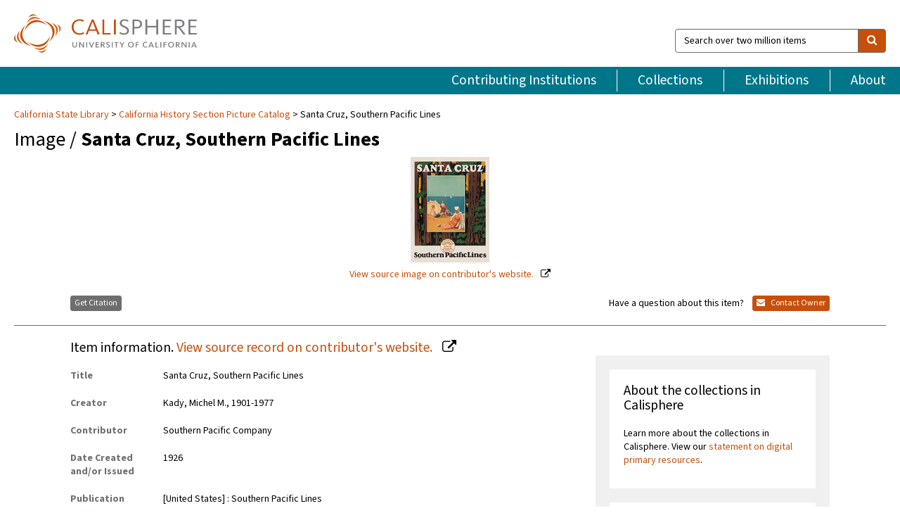

--- FILE ---
content_type: text/html; charset=UTF-8
request_url: https://calisphere.org/item/dd6b47a08c06f8256627841ba8314798/
body_size: 2419
content:
<!DOCTYPE html>
<html lang="en">
<head>
    <meta charset="utf-8">
    <meta name="viewport" content="width=device-width, initial-scale=1">
    <title></title>
    <style>
        body {
            font-family: "Arial";
        }
    </style>
    <script type="text/javascript">
    window.awsWafCookieDomainList = [];
    window.gokuProps = {
"key":"AQIDAHjcYu/GjX+QlghicBgQ/7bFaQZ+m5FKCMDnO+vTbNg96AE+3PIzueJzgNQj9+QMRk5nAAAAfjB8BgkqhkiG9w0BBwagbzBtAgEAMGgGCSqGSIb3DQEHATAeBglghkgBZQMEAS4wEQQMJn6mAT/20mJKwxseAgEQgDuDUDB6mgzM+zHUHJS6wDTPB3Q2ncFvF8q4Hr7xqRmkaxf5g97EpA2B240DyFHO3P+dA7cbgp7Go/jL2Q==",
          "iv":"D549ZQB//QAAB2RI",
          "context":"6Zk0MhCJbi6/aDsqKITArwPufnxdKA01+rX1+hIo85in6VELCuNwfSTCiD+83T20TQwC7fd0Bey1TZ2REcnmZPLe5Vi9V/px86IPLkL7j64shIpfDuk9gJZa945S5uKdw+Ze/taOTGsXHvok/9iGgtaNHJrYpsm0iAOd2hWc7ih7pqsdMoal/UAI4M+8vkqAZpp0adbj34TSg0/9FFgstm348PBKU6nS0ZwGZgMc3MKMjaURfgJKypOb57xGpjpnZg0/V4TA5b9muumUrOp6a93m8cd0kqOpEqTOVG7xBkp7PvgL6T3JE7QqG+mVODwhOaH40qYQVfZFgSUmEG3npFWY+XHYpe5WTdKnmQYe4R+Nx46dxZ7TCHUpwgdWZo5CWGAjIwYcA2BXjZiws5Iv8nnS4orUBJs49Zd7XTlwjoxjZRipE/R6pc4cSBGrb/OSG6Bs/7McWWaBwaZCTyD03Pe2NPqNe5YoU3Xnh4rD2zSiI2p7T/Hj9ho5YUyaM/Vu5x/wF48PaD042GPSiS7o/[base64]/osPYLUSj6Y1w9/0WVhRhoXTRIQcUldG6g=="
};
    </script>
    <script src="https://5ec2a1ad32dc.d0db0a30.us-east-2.token.awswaf.com/5ec2a1ad32dc/46ee5c03b714/dcb236b90520/challenge.js"></script>
</head>
<body>
    <div id="challenge-container"></div>
    <script type="text/javascript">
        AwsWafIntegration.saveReferrer();
        AwsWafIntegration.checkForceRefresh().then((forceRefresh) => {
            if (forceRefresh) {
                AwsWafIntegration.forceRefreshToken().then(() => {
                    window.location.reload(true);
                });
            } else {
                AwsWafIntegration.getToken().then(() => {
                    window.location.reload(true);
                });
            }
        });
    </script>
    <noscript>
        <h1>JavaScript is disabled</h1>
        In order to continue, we need to verify that you're not a robot.
        This requires JavaScript. Enable JavaScript and then reload the page.
    </noscript>
</body>
</html>

--- FILE ---
content_type: text/html; charset=utf-8
request_url: https://calisphere.org/item/dd6b47a08c06f8256627841ba8314798/
body_size: 8848
content:


<!doctype html>
<html lang="en" class="no-js no-jquery">
  <head>
    <meta property="fb:app_id" content="416629941766392" />
    <meta charset="utf-8">
    

  
<title>Santa Cruz, Southern Pacific Lines — Calisphere</title>
    <!-- social media "cards" -->
    <!--  ↓ $('meta[property=og\\:type]) start marker for pjax hack -->
    <meta property="og:type" content="website" />
    <meta property="og:site_name" content="Calisphere"/>
    <meta name="google-site-verification" content="zswkUoo5r_a8EcfZAPG__mc9SyeH4gX4x3_cHsOwwmk" />
    <!--  ↕ stuff in the middle gets swapped out on `pjax:success` -->
    <meta name="twitter:card" content="summary_large_image" />
    <meta name="twitter:title" property="og:title" content="Santa Cruz, Southern Pacific Lines" />
    <meta name="twitter:description" property="og:description" content="
      2009-0047.Shows background of redwood trees. Has inset in center showing a beach with men, women and children at edge of sea, sailboats visible in distance. &quot;(A245 5-7-26 1800 P 200C)&quot; in lower left corner.
    " />
    
      <meta name="og:image" content="https://calisphere.org/crop/999x999/26559/bd83427299e98e58989d90e548f83750" />
    
    <link rel="canonical" href="https://calisphere.org/item/dd6b47a08c06f8256627841ba8314798/" />
    
    <!--  ↓ $('meta[name=twitter\\:creator]') this should come last for pjax hack -->
    <meta name="twitter:creator" content="@calisphere" />



    <meta name="viewport" content="width=device-width, initial-scale=1.0, user-scalable=yes">
    <link rel="apple-touch-icon-precomposed" href="/favicon-152x152.png?v=2">
    <!-- Force favicon refresh per this stack overflow: http://stackoverflow.com/questions/2208933/how-do-i-force-a-favicon-refresh -->
    
    
      <link rel="stylesheet" href="/static_root/styles/vendor.fec1607d3047.css" />
      <link rel="stylesheet" href="/static_root/styles/main.2a3435242b4c.css" />
    
    
    
    
    
      <script></script>
    
    <script>
      //no-jquery class is now effectively a no-js class
      document.getElementsByTagName('html')[0].classList.remove('no-jquery');
    </script>
    




<!-- Matomo -->
<script>
  var _paq = window._paq = window._paq || [];
  /* tracker methods like "setCustomDimension" should be called before "trackPageView" */
  (function() {
    var u="//matomo.cdlib.org/";
    _paq.push(['setTrackerUrl', u+'matomo.php']);
    _paq.push(['setSiteId', '5']);
    var d=document, g=d.createElement('script'), s=d.getElementsByTagName('script')[0];
    g.async=true; g.src=u+'matomo.js'; s.parentNode.insertBefore(g,s);
  })();
</script>
<!-- End Matomo Code -->


  </head>
  <body>
    
    <div class="container-fluid">
      <a href="#js-pageContent" class="skipnav">Skip to main content</a>
      <header class="header">
        <button class="header__mobile-nav-button js-global-header__bars-icon" aria-label="navigation">
          <i class="fa fa-bars"></i>
        </button>
        <a class="header__logo js-global-header-logo" href="/">
          <img src="/static_root/images/logo-calisphere.3beaef457f80.svg" alt="Calisphere">
        </a>
        <button class="header__mobile-search-button js-global-header__search-icon" aria-label="search">
          <i class="fa fa-search"></i>
        </button>

        <div class="header__search mobile-nav__item js-global-header__search is-closed">
          <form class="global-search" role="search" id="js-searchForm" action="/search/" method="get">
            <label class="sr-only" for="header__search-field">Search over two million items</label>
            <div class="input-group">
              <input id="header__search-field" form="js-searchForm" name="q" value="" type="search" class="form-control global-search__field js-globalSearch" placeholder="Search over two million items">
              <span class="input-group-btn">
                <button class="btn btn-default global-search__button" type="submit" aria-label="search">
                  <span class="fa fa-search"></span>
                </button>
              </span>
            </div>
          </form>
        </div>
        <div class="header__nav js-global-header__mobile-links is-closed" aria-expanded="false">
          <nav class="header-nav mobile-nav" aria-label="main navigation">
            <ul>
              <li>
                <a href="/institutions/" data-pjax="js-pageContent">Contributing Institutions</a>
              </li>
              <li>
                <a href="/collections/" data-pjax="js-pageContent">Collections</a>
              </li>
              <li>
                <a href="/exhibitions/" data-pjax="js-pageContent">Exhibitions</a>
              </li>
              <li>
                <a href="/about/" data-pjax="js-pageContent">About</a>
              </li>
            </ul>
          </nav>
        </div>
      </header>
      <main id="js-pageContent">

<div id="js-itemContainer" class="obj__container" data-itemId="dd6b47a08c06f8256627841ba8314798">
  
    

<nav class="breadcrumb--style2" aria-label="breadcrumb navigation">
  <ul>
  
    <li>
      <a href="/institution/51/collections/" data-pjax="js-pageContent">
      
      California State Library
      </a>
    </li>
  

  
    <li>
      <a href="/collections/26559/" data-pjax="js-pageContent" class="js-relatedCollection">California History Section Picture Catalog</a>
    </li>
  
    <li>Santa Cruz, Southern Pacific Lines</li>
  </ul>
</nav>

<h1 class="obj__heading">
  
    Image
  
 / <strong>Santa Cruz, Southern Pacific Lines</strong></h1>

<div id="js-objectViewport" data-item_id="dd6b47a08c06f8256627841ba8314798">

  <div class="obj-container__simple-image">

  
  <a class="obj__link"
    
      href="https://csl.primo.exlibrisgroup.com/discovery/fulldisplay?docid=alma990013922870205115&amp;context=L&amp;vid=01CSL_INST:CSL"
    
  >
  
    
      <div class="obj__icon-container">
        
          
          <img class="obj__simple-image" src="/clip/500x500/26559/bd83427299e98e58989d90e548f83750" alt="Santa Cruz, Southern Pacific Lines" width=112 height=150 style="
            width:
              
                auto
              ; 
            height: 
              
                
                  150
                
              ;">
          
        

        
          
            <div class="obj__overlay-icon image"></div>
          
        
      </div>
    
    
    <div class="obj__caption">
      
        
          View source image
        
         on contributor's website.
      
    </div>
    
  
  </a>
  

</div>


</div>



<div class="modal fade" id="citationModal" tabindex="-1" role="dialog" aria-labelledby="citationModalTitle">
  <div class="modal-dialog" role="document">
    <div class="modal-content">
      <div class="modal-header">
        <button type="button" class="close" data-dismiss="modal" aria-label="Close"><span aria-hidden="true">&times;</span></button>
        <h4 class="modal-title" id="citationModalTitle">Get Citation</h4>
        <p class="margin-bottom-0">We recommend you include the following information in your citation. Look below the item for additional data you may want to include.</p>
      </div>
      <div class="modal-body">
        <textarea class="citation__textarea" aria-label="Citation" onclick="this.focus();this.select()">
Title: Santa Cruz, Southern Pacific Lines
Date: 1926
Collection: California History Section Picture Catalog
Owning Institution: California State Library
Source: Calisphere
Date of access: January 30 2026 06:38
Permalink: https://calisphere.org/item/dd6b47a08c06f8256627841ba8314798/</textarea>
      </div>
      <div class="modal-footer">
        <button type="button" class="btn btn-default" data-dismiss="modal">Close</button>
      </div>
    </div>
  </div>
</div>

<div class="modal fade" id="contactOwnerModal" tabindex="-1" role="dialog" aria-labelledby="contactOwnerModalTitle">
  <div class="modal-dialog" role="document">
    <div class="modal-content">
      <div class="modal-header">
        <button type="button" class="close" data-dismiss="modal" aria-label="Close"><span aria-hidden="true">&times;</span></button>
        <h4 class="modal-title" id="contactOwnerModalTitle">Contact Owning Institution</h4>
        <p class="margin-bottom-0">All fields are required.</p>
      </div>
      <form id="js-contactOwner" action="/contactOwner/" method="get">
        <div id="js-contactOwnerForm">
          <div class="modal-body">
            <div class="container-fluid">
              <div class="row">
                <div class="col-md-6">
                  <div class="contact-owner__form-col1">
                    <div class="well well-sm">
                      
                      California State Library<br/>
                      cslcal@library.ca.gov<br/>
                      (916) 654-0176<br/>
                      
                        <a href="http://www.library.ca.gov/" target="_blank">http://www.library.ca.gov/</a>
                      
                    </div>
                    <div class="form-group">
                      <label class="control-label" for="contactOwner-name">Name:</label>
                      <input type="text" class="form-control" id="contactOwner-name" placeholder="Your full name" form="js-contactOwner" name="name">
                    </div>
                    <div class="form-group">
                      <label class="control-label" for="contactOwner-email">Email:</label>
                      <input type="email" class="form-control" id="contactOwner-email" placeholder="Your email" form="js-contactOwner" name="email">
                    </div>
                    <div class="form-group">
                      <label class="control-label has-feedback" for="contactOwner-verifyEmail">Verify Email:</label>
                      <input type="email" class="form-control" id="contactOwner-verifyEmail" placeholder="Verify your email">
                    </div>
                    <div class="form-group">
                      <label class="control-label" for="contactOwner-demographic">How would you best describe yourself?</label>
                      <select id="contactOwner-demographic" class="form-control" form="js-contactOwner" name="demographic">
                        <option value="teacher">K-12 teacher or librarian</option>
                        <option value="student">K-12 student</option>
                        <option value="college">College student</option>
                        <option value="gradstudent">Graduate student</option>
                        <option value="faculty">Faculty or Academic Researcher</option>
                        <option value="archivist">Archivist or Librarian</option>
                        <option value="genealogist">Genealogist or family researcher</option>
                        <option value="other">Other, please specify</option>
                      </select>
                    </div>
                    <div class="form-group">
                      <label class="sr-only" for="contactOwner-specifiedDemographic">If "Other," please specify</label>
                      <input type="text" class="form-control" id="contactOwner-specifiedDemographic" placeholder='If "Other," please specify' form="js-contactOwner" name="demographic-specification" disabled>
                    </div>
                  </div>
                </div>
                <div class="col-md-6 contact-owner__form-border">
                  <div class="contact-owner__form-col2">
                    <div class="well well-sm">Every item on Calisphere has been contributed to the site by a California institution. The institution can answer questions about this item, assit you with obtaining a hi-res copy, and gather additional information you may have about it. If you are experiencing technical issues, we'd request that you contact Calisphere directly.</div>
                    <div class="form-group">
                      <div class="form-group">
                        <label class="control-label" for="contactOwner-requestReason">Nature of Request</label>
                        <select id="contactOwner-requestReason" class="form-control" form="js-contactOwner" name="request_reason">
                          <option selected>Request high-resolution copy of item</option>
                          <option>Ask a copyright question</option>
                          <option>Get more information</option>
                          <option>Report an error</option>
                          <option>Leave a comment</option>
                        </select>
                      </div>
                      <div class="form-group">
                        <label class="control-label" >Subject:</label>
                        <p class="form-control-static">RE: Calisphere: <span class="js-requestReason">Request high-resolution copy of item</span> for Santa Cruz, Southern Pacific Lines</p>
                      </div>
                      <div class="form-group">
                        <label class="control-label" for="contactOwner-message">Message</label>
                        <textarea id="contactOwner-message" class="form-control contact-owner__form-textarea" form="js-contactOwner" name="message"></textarea>
                      </div>
                    </div>
                  </div>
                </div>
              </div>
            </div>
          </div>
          <div class="modal-footer">
            <div class="float-left">
              <input type="checkbox" id="contactOwner-copySelf" form="js-contactOwner" name="copySelf">
              <label for="contactOwner-copySelf">Check to send a copy of this message to your email.</label>
            </div>
            <div class="float-right">
              <button type="button" class="btn btn-default" data-dismiss="modal">Cancel</button>
              <button id="contactOwner-submit" type="submit" class="btn btn-calisphere" form="js-contactOwner">Submit</button>
            </div>
          </div>
        </div>
      </form>
    </div>
  </div>
</div>





<div class="obj-buttons">

  <div class="obj-button">
    <a class="btn btn-xs obj-buttons__citation" href="javascript: void(0)" data-toggle="modal" data-target="#citationModal">Get Citation</a>
  </div>

  <div class="obj-buttons__contact-text">
    <span>Have a question about this item? </span>
  </div>

  <div class="obj-button__contact-owner">
    <a class="btn btn-xs button__contact-owner" 
      href="/institution/51/collections/"
      data-pjax="js-pageContent"
      >
      <span class="fa fa-envelope"></span>
      Contact Owner
    </a>
  </div>

  

  
</div>


<h2 class="meta-heading">
  
    Item information.
    
    <a class="meta-heading__preview-link" href="https://csl.primo.exlibrisgroup.com/discovery/fulldisplay?docid=alma990013922870205115&amp;context=L&amp;vid=01CSL_INST:CSL">
      View source record on contributor's website.
    </a>
    
  
</h2>

<div class="row">
  <div class="col-md-8">
    
      <div class="meta-block" itemscope itemtype="https://schema.org/CreativeWork">

  <dl class="meta-block__list">
    <!-- Indexed At: 2024-07-11T16:19:42.442847 -->
    <!-- Page: unknown -->
    <!-- Version Path: initial -->
    <dt class="meta-block__type">Title</dt>
    <dd class="meta-block__defin" itemprop="name">Santa Cruz, Southern Pacific Lines<br/> </dd>

    

    
      <dt class="meta-block__type">Creator</dt>
      <dd class="meta-block__defin" itemprop="creator">Kady, Michel M., 1901-1977 <br> </dd>
    

    
      <dt class="meta-block__type">Contributor</dt>
      <dd class="meta-block__defin" itemprop="contributor">Southern Pacific Company <br> </dd>
    

    
      <dt class="meta-block__type">Date Created and/or Issued</dt>
      <dd class="meta-block__defin" itemprop="dateCreated">1926 <br> </dd>
    

    
      <dt class="meta-block__type">Publication Information</dt>
      <dd class="meta-block__defin">[United States] : Southern Pacific Lines <br> </dd>
    

    
      <dt class="meta-block__type">Contributing Institution</dt>
      <dd class="meta-block__defin" itemprop="provider">
        
          <a
            href="/institution/51/collections/"
            data-pjax="js-pageContent"
            data-ga-code=""
            data-ga-dim2="california-state-library"
          >
          
          California State Library</a> <br>
        
      </dd>
    

    
      <dt class="meta-block__type">Collection</dt>
      <dd class="meta-block__defin" itemprop="isPartOf">
        <a
          href="/collections/26559/"
          data-pjax="js-pageContent"
          class="js-relatedCollection"
          data-ga-dim1="mott-mergemott-merge-collection"
          data-ga-dim4="ETL"
        >California History Section Picture Catalog</a> <br> </dd>
    

    
      <dt class="meta-block__type">Rights Information</dt>
      <dd class="meta-block__defin">
      
        Please contact the contributing institution for more information regarding the copyright status of this object. <br>
      
      
    

    

    

    <!-- rights date is not currently multivalued -->
    

    
			<dt class="meta-block__type">Description</dt>
			<dd class="meta-block__defin" itemprop="description">2009-0047. <br> Shows background of redwood trees. Has inset in center showing a beach with men, women and children at edge of sea, sailboats visible in distance. &quot;(A245 5-7-26 1800 P 200C)&quot; in lower left corner. <br> </dd>
		

    
			<dt class="meta-block__type">Type</dt>
			<dd class="meta-block__defin">image <br> </dd>
		

    
			<dt class="meta-block__type">Format</dt>
			<dd class="meta-block__defin">Pictorial works. <br> Nonprojected graphic <br> </dd>
		

    

    
			<dt class="meta-block__type">Extent</dt>
			<dd class="meta-block__defin">1 print : lithograph, col. ; 23 x 16 in. <br> </dd>
		

    
			<dt class="meta-block__type">Identifier</dt>
			<dd class="meta-block__defin">(C)001392287CSL01-Aleph <br> (DRA)VVW-5629 <br> </dd>
		

    
			<dt class="meta-block__type">Language</dt>
			<dd class="meta-block__defin" itemprop="inLanguage">English <br> </dd>
		

    
      <dt class="meta-block__type">Subject</dt>
			<dd class="meta-block__defin" itemprop="about">Southern Pacific Company--Pictorial works <br> Redwoods--California--Santa Cruz County <br> Beaches--California--Santa Cruz <br> Santa Cruz (Calif.)--Pictorial works <br> Prints <br> Lithographs <br> Travel posters <br> </dd>
		

    

    
			<dt class="meta-block__type">Place</dt>
			<dd class="meta-block__defin">California <br> Santa Cruz County <br> Santa Cruz <br> Santa Cruz (Calif.) <br> </dd>
		

    

    

    

    

    

  </dl>

</div>

    
  </div>
  <div class="col-md-4">
    <div class="meta-sidebar">
      <div class="meta-sidebar__block">
        <h3>About the collections in Calisphere</h3>
        <p>Learn more about the collections in Calisphere. View our <a href="/overview/" data-pjax="js-pageContent">statement on digital primary resources</a>.</p>
      </div>
      <div class="meta-sidebar__block">
        <h3>Copyright, permissions, and use</h3>
        <p>If you're wondering about permissions and what you can do with this item, a good starting point is the "rights information" on this page. See our <a href="/terms/" data-pjax="js-pageContent">terms of use</a> for more tips.</p>
      </div>
      <div class="meta-sidebar__block">
        <h3>Share your story</h3>
        <p>Has Calisphere helped you advance your research, complete a project, or find something meaningful? We'd love to hear about it; please <a href="/contact/" data-pjax="js-pageContent">send us a message</a>.</p>
      </div>
    </div>
  </div>
</div>



  
</div>

<h2>Explore related content on Calisphere:</h2>

<div id="js-relatedExhibitions"></div>

<div id="js-carouselContainer" class="carousel__container">
  


  
    <div class="carousel__search-results" data-set="mlt-set">
      <strong>Similar items</strong> on Calisphere
    </div>
  

  
    &nbsp;
  

  

  <div class="carousel" id="js-carousel" data-carousel_start="" data-numFound="25">
    

  
  <div class="js-carousel_item carousel__item">
    <a class="carousel__link js-item-link" href="/item/dd6b47a08c06f8256627841ba8314798/" data-item_id="dd6b47a08c06f8256627841ba8314798" data-item_number="">
      <div class="thumbnail__container">
        
          <img
          data-lazy="/crop/120x120/26559/bd83427299e98e58989d90e548f83750"
          
          class="carousel__image"
          
          alt="Santa Cruz, Southern Pacific Lines"
          >

          

        
      </div>
      <div class="carousel__thumbnail-caption">: Santa Cruz, Southern Pacific Lines
      </div>
    </a>
  </div>
  
  <div class="js-carousel_item carousel__item">
    <a class="carousel__link js-item-link" href="/item/71bbd3206acefa677abd331e905d5df3/" data-item_id="71bbd3206acefa677abd331e905d5df3" data-item_number="">
      <div class="thumbnail__container">
        
          <img
          data-lazy="/crop/120x120/26559/58d23609eafccaa1df57983d1c4c723e"
          
          class="carousel__image"
          
          alt="Paso Robles Hot Springs"
          >

          

        
      </div>
      <div class="carousel__thumbnail-caption">: Paso Robles Hot Springs
      </div>
    </a>
  </div>
  
  <div class="js-carousel_item carousel__item">
    <a class="carousel__link js-item-link" href="/item/638118b5dfccfeb1cc58cadc8be089b1/" data-item_id="638118b5dfccfeb1cc58cadc8be089b1" data-item_number="">
      <div class="thumbnail__container">
        
          <img
          data-lazy="/crop/120x120/26559/d4f19d6b10835db49a2922386b30f060"
          
          class="carousel__image"
          
          alt="Mt. Tamalpais and Muir Woods, San Francisco"
          >

          

        
      </div>
      <div class="carousel__thumbnail-caption">: Mt. Tamalpais and Muir Woods, San Francisco
      </div>
    </a>
  </div>
  
  <div class="js-carousel_item carousel__item">
    <a class="carousel__link js-item-link" href="/item/8afb8ec17dfcc7200cffaeee9d581828/" data-item_id="8afb8ec17dfcc7200cffaeee9d581828" data-item_number="">
      <div class="thumbnail__container">
        
          <img
          data-lazy="/crop/120x120/26559/307bf32515947d4e3332aabb82955da4"
          
          class="carousel__image"
          
          alt="Yosemite National Park"
          >

          

        
      </div>
      <div class="carousel__thumbnail-caption">: Yosemite National Park
      </div>
    </a>
  </div>
  
  <div class="js-carousel_item carousel__item">
    <a class="carousel__link js-item-link" href="/item/997204b2ff3782b6445d56ed287ce978/" data-item_id="997204b2ff3782b6445d56ed287ce978" data-item_number="">
      <div class="thumbnail__container">
        
          <img
          data-lazy="/crop/120x120/26559/230de949e6db534d17349989e3a2f64e"
          
          class="carousel__image"
          
          alt="Tahoe Lake region"
          >

          

        
      </div>
      <div class="carousel__thumbnail-caption">: Tahoe Lake region
      </div>
    </a>
  </div>
  
  <div class="js-carousel_item carousel__item">
    <a class="carousel__link js-item-link" href="/item/3f14a3dd085443f0445151b801fb6f74/" data-item_id="3f14a3dd085443f0445151b801fb6f74" data-item_number="">
      <div class="thumbnail__container">
        
          <img
          data-lazy="/crop/120x120/26559/620fa743c8ce8fa650fc18e4c31d8aa7"
          
          class="carousel__image"
          
          alt="California beaches"
          >

          

        
      </div>
      <div class="carousel__thumbnail-caption">: California beaches
      </div>
    </a>
  </div>
  
  <div class="js-carousel_item carousel__item">
    <a class="carousel__link js-item-link" href="/item/4b671aa16dbf33dc20d9f9e1aa791fe1/" data-item_id="4b671aa16dbf33dc20d9f9e1aa791fe1" data-item_number="">
      <div class="thumbnail__container">
        
          <img
          data-lazy="/crop/120x120/26559/f27afdc7497e16d9d685a360be9d700c"
          
          class="carousel__image"
          
          alt="San Francisco World&#x27;s Fair on Treasure Island"
          >

          

        
      </div>
      <div class="carousel__thumbnail-caption">: San Francisco World&#x27;s Fair on Treasure Island
      </div>
    </a>
  </div>
  
  <div class="js-carousel_item carousel__item">
    <a class="carousel__link js-item-link" href="/item/d58afe7095988e6d0b1a7ff4f3c79a4b/" data-item_id="d58afe7095988e6d0b1a7ff4f3c79a4b" data-item_number="">
      <div class="thumbnail__container">
        
          <img
          data-lazy="/crop/120x120/26559/0f1bf5e2d9ccf4be27c7ead49d7cdc89"
          
          class="carousel__image"
          
          alt="American Canyon Route via Ogden to the East, following the &quot;Overland Trail&quot; …"
          >

          

        
      </div>
      <div class="carousel__thumbnail-caption">: American Canyon Route via Ogden to the East, following the &quot;Overland Trail&quot; …
      </div>
    </a>
  </div>
  
  <div class="js-carousel_item carousel__item">
    <a class="carousel__link js-item-link" href="/item/8b4ec360ffe2545d67496f4c0cca993b/" data-item_id="8b4ec360ffe2545d67496f4c0cca993b" data-item_number="">
      <div class="thumbnail__container">
        
          <img
          data-lazy="/crop/120x120/26559/19290cd095934ce4234b685a81cc459f"
          
          class="carousel__image"
          
          alt="Bird&#x27;s eye view of Santa Cruz, Cal."
          >

          

        
      </div>
      <div class="carousel__thumbnail-caption">: Bird&#x27;s eye view of Santa Cruz, Cal.
      </div>
    </a>
  </div>
  
  <div class="js-carousel_item carousel__item">
    <a class="carousel__link js-item-link" href="/item/7fa144ec62dd24d677f90a1e81b69451/" data-item_id="7fa144ec62dd24d677f90a1e81b69451" data-item_number="">
      <div class="thumbnail__container">
        
          <img
          data-lazy="/crop/120x120/26559/7e3cd5f6a76e8c14524f8d27b9390b06"
          
          class="carousel__image"
          
          alt="Bird&#x27;s eye view of Santa Cruz, Cal."
          >

          

        
      </div>
      <div class="carousel__thumbnail-caption">: Bird&#x27;s eye view of Santa Cruz, Cal.
      </div>
    </a>
  </div>
  
  <div class="js-carousel_item carousel__item">
    <a class="carousel__link js-item-link" href="/item/e403f0facef33c68ba291c08e9efd880/" data-item_id="e403f0facef33c68ba291c08e9efd880" data-item_number="">
      <div class="thumbnail__container">
        
          <img
          data-lazy="/crop/120x120/26559/2e45b0925a5ccb8c46e90e9bfdfe0bbd"
          
          class="carousel__image"
          
          alt="Bird&#x27;s-eye-view of the city of Santa Cruz"
          >

          

        
      </div>
      <div class="carousel__thumbnail-caption">: Bird&#x27;s-eye-view of the city of Santa Cruz
      </div>
    </a>
  </div>
  
  <div class="js-carousel_item carousel__item">
    <a class="carousel__link js-item-link" href="/item/c36f880b971f74bed43e6caf70ce5c01/" data-item_id="c36f880b971f74bed43e6caf70ce5c01" data-item_number="">
      <div class="thumbnail__container">
        
          <img
          data-lazy="/crop/120x120/26559/27a2c63dc9f60951d899459f5ef37fc0"
          
          class="carousel__image"
          
          alt="Sunset July"
          >

          

        
      </div>
      <div class="carousel__thumbnail-caption">: Sunset July
      </div>
    </a>
  </div>
  
  <div class="js-carousel_item carousel__item">
    <a class="carousel__link js-item-link" href="/item/6b857472ff069e99e2e48303c23e0b7f/" data-item_id="6b857472ff069e99e2e48303c23e0b7f" data-item_number="">
      <div class="thumbnail__container">
        
          <img
          data-lazy="/crop/120x120/26559/df52e49ce56d7c1aa5e2ca3a8810053b"
          
          class="carousel__image"
          
          alt="Yosemite, Southern Pacific"
          >

          

        
      </div>
      <div class="carousel__thumbnail-caption">: Yosemite, Southern Pacific
      </div>
    </a>
  </div>
  
  <div class="js-carousel_item carousel__item">
    <a class="carousel__link js-item-link" href="/item/7d2afcc619229435fba2d8636ce71eec/" data-item_id="7d2afcc619229435fba2d8636ce71eec" data-item_number="">
      <div class="thumbnail__container">
        
          <img
          data-lazy="/crop/120x120/26559/1272dbc7760099f48d7cb751945e3984"
          
          class="carousel__image"
          
          alt="United Air Lines Southern California"
          >

          

        
      </div>
      <div class="carousel__thumbnail-caption">: United Air Lines Southern California
      </div>
    </a>
  </div>
  
  <div class="js-carousel_item carousel__item">
    <a class="carousel__link js-item-link" href="/item/9a0a3bed5a2e2b9bc4fd94e69df67a57/" data-item_id="9a0a3bed5a2e2b9bc4fd94e69df67a57" data-item_number="">
      <div class="thumbnail__container">
        
          <img
          data-lazy="/crop/120x120/26559/c02f6aade3e107f6a9af0926495427f7"
          
          class="carousel__image"
          
          alt="[Blanket-wrapped Navajo Indian]"
          >

          

        
      </div>
      <div class="carousel__thumbnail-caption">: [Blanket-wrapped Navajo Indian]
      </div>
    </a>
  </div>
  
  <div class="js-carousel_item carousel__item">
    <a class="carousel__link js-item-link" href="/item/b602b3586b5f6302f37ff5d35d9d65fc/" data-item_id="b602b3586b5f6302f37ff5d35d9d65fc" data-item_number="">
      <div class="thumbnail__container">
        
          <img
          data-lazy="/crop/120x120/26559/c857d51adfaa6cff84fff2916faa440a"
          
          class="carousel__image"
          
          alt="United Air Lines San Francisco"
          >

          

        
      </div>
      <div class="carousel__thumbnail-caption">: United Air Lines San Francisco
      </div>
    </a>
  </div>
  
  <div class="js-carousel_item carousel__item">
    <a class="carousel__link js-item-link" href="/item/b9a5651db4cf168df95258c2c844c7cb/" data-item_id="b9a5651db4cf168df95258c2c844c7cb" data-item_number="">
      <div class="thumbnail__container">
        
          <img
          data-lazy="/crop/120x120/26559/6993f69473dee512c60f66f09c52eb66"
          
          class="carousel__image"
          
          alt="Carriso Gorge"
          >

          

        
      </div>
      <div class="carousel__thumbnail-caption">: Carriso Gorge
      </div>
    </a>
  </div>
  
  <div class="js-carousel_item carousel__item">
    <a class="carousel__link js-item-link" href="/item/17926102fbd76139e3a08efd5f2f8a9b/" data-item_id="17926102fbd76139e3a08efd5f2f8a9b" data-item_number="">
      <div class="thumbnail__container">
        
          <img
          data-lazy="/crop/120x120/26559/6ef654dd31b079908fa698ee3eeb54d1"
          
          class="carousel__image"
          
          alt="Del Monte and Monterey Peninsula"
          >

          

        
      </div>
      <div class="carousel__thumbnail-caption">: Del Monte and Monterey Peninsula
      </div>
    </a>
  </div>
  
  <div class="js-carousel_item carousel__item">
    <a class="carousel__link js-item-link" href="/item/ecd11818fa598839b60a37688ff91386/" data-item_id="ecd11818fa598839b60a37688ff91386" data-item_number="">
      <div class="thumbnail__container">
        
          <img
          data-lazy="/crop/120x120/26559/6c3d76c49069e5c6499dfd70d58811af"
          
          class="carousel__image"
          
          alt="The new Sunset Limited"
          >

          

        
      </div>
      <div class="carousel__thumbnail-caption">: The new Sunset Limited
      </div>
    </a>
  </div>
  
  <div class="js-carousel_item carousel__item">
    <a class="carousel__link js-item-link" href="/item/6442bb8f3b8eee5f6e698820e65fc154/" data-item_id="6442bb8f3b8eee5f6e698820e65fc154" data-item_number="">
      <div class="thumbnail__container">
        
          <img
          data-lazy="/crop/120x120/26559/46ee6b5a8383c4fd1234e471b038339c"
          
          class="carousel__image"
          
          alt="California this summer. Travel by train"
          >

          

        
      </div>
      <div class="carousel__thumbnail-caption">: California this summer. Travel by train
      </div>
    </a>
  </div>
  
  <div class="js-carousel_item carousel__item">
    <a class="carousel__link js-item-link" href="/item/f91dcef3f4446fb8559382b11c07204a/" data-item_id="f91dcef3f4446fb8559382b11c07204a" data-item_number="">
      <div class="thumbnail__container">
        
          <img
          data-lazy="/crop/120x120/26559/131fb4488b13aa2dc28d60248380f8dc"
          
          class="carousel__image"
          
          alt="Catalina"
          >

          

        
      </div>
      <div class="carousel__thumbnail-caption">: Catalina
      </div>
    </a>
  </div>
  
  <div class="js-carousel_item carousel__item">
    <a class="carousel__link js-item-link" href="/item/0791cffe24cc2a543b00ab8df846ef57/" data-item_id="0791cffe24cc2a543b00ab8df846ef57" data-item_number="">
      <div class="thumbnail__container">
        
          <img
          data-lazy="/crop/120x120/26559/37d32197fb7a9a7e3a4e4a32e4918582"
          
          class="carousel__image"
          
          alt="Yosemite National Park. Southern Pacific"
          >

          

        
      </div>
      <div class="carousel__thumbnail-caption">: Yosemite National Park. Southern Pacific
      </div>
    </a>
  </div>
  
  <div class="js-carousel_item carousel__item">
    <a class="carousel__link js-item-link" href="/item/a8a83847aefb8de65b98ed6feeb93e0d/" data-item_id="a8a83847aefb8de65b98ed6feeb93e0d" data-item_number="">
      <div class="thumbnail__container">
        
          <img
          data-lazy="/crop/120x120/26559/948f0e6cb8dbb68fc51dba26b9b225fb"
          
          class="carousel__image"
          
          alt="Apache Trail of Arizona. Southern Pacific"
          >

          

        
      </div>
      <div class="carousel__thumbnail-caption">: Apache Trail of Arizona. Southern Pacific
      </div>
    </a>
  </div>
  
  <div class="js-carousel_item carousel__item">
    <a class="carousel__link js-item-link" href="/item/02edbdfa675826b4c05304ff7c1a7574/" data-item_id="02edbdfa675826b4c05304ff7c1a7574" data-item_number="">
      <div class="thumbnail__container">
        
          <img
          data-lazy="/crop/120x120/26559/80a5c68dea8ead4b66c7df8797091df8"
          
          class="carousel__image"
          
          alt="California, America&#x27;s Vacation Land"
          >

          

        
      </div>
      <div class="carousel__thumbnail-caption">: California, America&#x27;s Vacation Land
      </div>
    </a>
  </div>
  
  <div class="js-carousel_item carousel__item">
    <a class="carousel__link js-item-link" href="/item/4e1f2a1766aea8a96c71563162254c71/" data-item_id="4e1f2a1766aea8a96c71563162254c71" data-item_number="">
      <div class="thumbnail__container">
        
          <img
          data-lazy="/crop/120x120/26559/a4f680872ffcde99b1a22779097df2f1"
          
          class="carousel__image"
          
          alt="Ride all day if you like on $1. Sunday Pass"
          >

          

        
      </div>
      <div class="carousel__thumbnail-caption">: Ride all day if you like on $1. Sunday Pass
      </div>
    </a>
  </div>
  

  </div>

</div>

<div class="related-coll__item-wrapper">
  <div class="related-coll--search-results-page" id="js-relatedCollections">
    


<div class="related-coll" id="related-coll">
  <div class="related-coll__title">
    <!-- if we're on an item page -->
    
      <!-- if we've explicitly selected a single collection from the facet sidebar -->
      
        <strong>Collections</strong> containing your search results (1 found)
      
    
  </div>
  <div class="related-coll__lockup-container">
  
    <div class="col-xs-12 col-sm-4" role="group" aria-labelledby="label-california-history-section-picture-catalog">
      <a class="related-coll__link js-relatedCollection" href="/collections/26559/" data-pjax="js-pageContent">
        <div class="related-coll__container">
          <div class="col-xs-12 col-sm-12">

            
            
            
            <div class="related-coll__thumbnail-container1">
              
                <img
                src="/crop/300x300/26559/bd83427299e98e58989d90e548f83750"
                class="thumbnail__image"
                alt="">

                

              
            </div>
            
            
            
            <div class="related-coll__thumbnail-container2">
              
                <img
                src="/crop/300x300/26559/fa2aea8334d5e7f618d4dcd33d23c517"
                class="thumbnail__image"
                alt="">

                

              
            </div>
            
            
            
            <div class="related-coll__thumbnail-container3">
              
                <img
                src="/crop/300x300/26559/683f79471674f91ee8d8aba136a16bdc"
                class="thumbnail__image"
                alt="">

                

              
            </div>
            
            
            
            
            
          </div>
          <div class="col-xs-12 col-sm-12 related-coll__caption" id="label-california-history-section-picture-catalog">
            <p>California History Section Picture Catalog</p>
            <p>Institution: California State Library</p>
          </div>
        </div>
      </a>
    </div>
  

  

  
  </div>

</div>

  </div>
</div>
<!--
  header returned from solr; for debugging
  
  -->
</main>
      
<footer class="footer">
  <a class="footer__logo js-global-header-logo" href="/">
    <img src="/static_root/images/logo-calisphere.3beaef457f80.svg" alt="Calisphere">
  </a>

  <div class="footer__search mobile-nav__item">
    <form class="global-search" role="search" id="js-footerSearch" action="/search/" method="get">
      <label for="footer__search-field" class="global-search__label">Search over two million items</label>
      <div class="input-group">
        <input id="footer__search-field" form="js-footerSearch" name="q" value="" type="search" class="form-control global-search__field js-globalSearch">
        <span class="input-group-btn">
          <button class="btn btn-default global-search__button" type="submit" aria-label="search"><span class="fa fa-search"></span>
          </button>
        </span>
      </div>
    </form>
  </div>

  <div class="footer__nav">
    <nav class="footer-nav mobile-nav" aria-label="footer navigation">
      <ul>
        <li>
          <a href="/" data-pjax="js-pageContent">
            Home
          </a>
        </li>
        <li>
          <a href="/about/" data-pjax="js-pageContent">
            About Calisphere
          </a>
        </li>
        <li>
          <a href="/institutions/" data-pjax="js-pageContent">
            Contributing Institutions
          </a>
        </li>
        <li>
          <a href="/collections/" data-pjax="js-pageContent">
            Collections
          </a>
        </li>
        <li>
          <a href="/exhibitions/" data-pjax="js-pageContent">
            Exhibitions
          </a>
        </li>
        <li>
          <a href="/help/" data-pjax="js-pageContent">
            FAQs
          </a>
        </li>
        <li>
          <a href="/terms/" data-pjax="js-pageContent">
            Terms of Use
          </a>
        </li>
        <li>
          <a href="/privacy/" data-pjax="js-pageContent">
            Privacy Statement
          </a>
        </li>
        <li>
          <a href="https://cdlib.org/about/policies-and-guidelines/accessibility/">Accessibility</a>
        </li>
        <li>
          <a href="/contact/" data-pjax="js-pageContent">
            Contact Us
          </a>
        </li>
      </ul>
    </nav>
  </div>

  <div class="footer__copyright">
    Calisphere is a service of the <a href="https://libraries.universityofcalifornia.edu/">UC Libraries</a>,<br> powered by the <a href="https://cdlib.org/">California Digital Library</a>.
  </div>
  <div class="footer__social-icons" role="group" aria-labelledby="footer-connect-label">
    <span id="footer-connect-label">Connect with us:</span>
    <a class="footer__twitter-icon"
       href="https://twitter.com/calisphere"
       aria-label="Calisphere on Twitter"><span class="fa fa-twitter-square"></span>
    </a>
    <a class="footer__facebook-icon"
       href="https://www.facebook.com/calisphere"
       aria-label="Calisphere on Facebook"><span class="fa fa-facebook-square"></span>
    </a>
  </div>
</footer>

    </div>

    
    
      <script src="/static_root/scripts/vendor.740415ea1c91.js"></script>
      <script src="/static_root/scripts/vendor/modernizr.a70e209a2b26.js"></script>
    

    <script src="/static_root/scripts/calisphere.4af31f4c8753.js"></script>

    
    
  </body>
</html>


--- FILE ---
content_type: text/html; charset=utf-8
request_url: https://calisphere.org/carousel/?itemId=dd6b47a08c06f8256627841ba8314798&rows=24&start=0&init=true
body_size: 2422
content:



  
    <div class="carousel__search-results" data-set="mlt-set">
      <strong>Similar items</strong> on Calisphere
    </div>
  

  
    &nbsp;
  

  

  <div class="carousel" id="js-carousel" data-carousel_start="0" data-numFound="25">
    

  
  <div class="js-carousel_item carousel__item--selected">
    <a class="carousel__link js-item-link" href="/item/dd6b47a08c06f8256627841ba8314798/" data-item_id="dd6b47a08c06f8256627841ba8314798" data-item_number="0">
      <div class="thumbnail__container">
        
          <img
          data-lazy="/crop/120x120/26559/bd83427299e98e58989d90e548f83750"
          
          class="carousel__image--selected"
          
          alt="Santa Cruz, Southern Pacific Lines"
          >

          

        
      </div>
      <div class="carousel__thumbnail-caption">0: Santa Cruz, Southern Pacific Lines
      </div>
    </a>
  </div>
  
  <div class="js-carousel_item carousel__item">
    <a class="carousel__link js-item-link" href="/item/71bbd3206acefa677abd331e905d5df3/" data-item_id="71bbd3206acefa677abd331e905d5df3" data-item_number="1">
      <div class="thumbnail__container">
        
          <img
          data-lazy="/crop/120x120/26559/58d23609eafccaa1df57983d1c4c723e"
          
          class="carousel__image"
          
          alt="Paso Robles Hot Springs"
          >

          

        
      </div>
      <div class="carousel__thumbnail-caption">1: Paso Robles Hot Springs
      </div>
    </a>
  </div>
  
  <div class="js-carousel_item carousel__item">
    <a class="carousel__link js-item-link" href="/item/638118b5dfccfeb1cc58cadc8be089b1/" data-item_id="638118b5dfccfeb1cc58cadc8be089b1" data-item_number="2">
      <div class="thumbnail__container">
        
          <img
          data-lazy="/crop/120x120/26559/d4f19d6b10835db49a2922386b30f060"
          
          class="carousel__image"
          
          alt="Mt. Tamalpais and Muir Woods, San Francisco"
          >

          

        
      </div>
      <div class="carousel__thumbnail-caption">2: Mt. Tamalpais and Muir Woods, San Francisco
      </div>
    </a>
  </div>
  
  <div class="js-carousel_item carousel__item">
    <a class="carousel__link js-item-link" href="/item/8afb8ec17dfcc7200cffaeee9d581828/" data-item_id="8afb8ec17dfcc7200cffaeee9d581828" data-item_number="3">
      <div class="thumbnail__container">
        
          <img
          data-lazy="/crop/120x120/26559/307bf32515947d4e3332aabb82955da4"
          
          class="carousel__image"
          
          alt="Yosemite National Park"
          >

          

        
      </div>
      <div class="carousel__thumbnail-caption">3: Yosemite National Park
      </div>
    </a>
  </div>
  
  <div class="js-carousel_item carousel__item">
    <a class="carousel__link js-item-link" href="/item/997204b2ff3782b6445d56ed287ce978/" data-item_id="997204b2ff3782b6445d56ed287ce978" data-item_number="4">
      <div class="thumbnail__container">
        
          <img
          data-lazy="/crop/120x120/26559/230de949e6db534d17349989e3a2f64e"
          
          class="carousel__image"
          
          alt="Tahoe Lake region"
          >

          

        
      </div>
      <div class="carousel__thumbnail-caption">4: Tahoe Lake region
      </div>
    </a>
  </div>
  
  <div class="js-carousel_item carousel__item">
    <a class="carousel__link js-item-link" href="/item/3f14a3dd085443f0445151b801fb6f74/" data-item_id="3f14a3dd085443f0445151b801fb6f74" data-item_number="5">
      <div class="thumbnail__container">
        
          <img
          data-lazy="/crop/120x120/26559/620fa743c8ce8fa650fc18e4c31d8aa7"
          
          class="carousel__image"
          
          alt="California beaches"
          >

          

        
      </div>
      <div class="carousel__thumbnail-caption">5: California beaches
      </div>
    </a>
  </div>
  
  <div class="js-carousel_item carousel__item">
    <a class="carousel__link js-item-link" href="/item/4b671aa16dbf33dc20d9f9e1aa791fe1/" data-item_id="4b671aa16dbf33dc20d9f9e1aa791fe1" data-item_number="6">
      <div class="thumbnail__container">
        
          <img
          data-lazy="/crop/120x120/26559/f27afdc7497e16d9d685a360be9d700c"
          
          class="carousel__image"
          
          alt="San Francisco World&#x27;s Fair on Treasure Island"
          >

          

        
      </div>
      <div class="carousel__thumbnail-caption">6: San Francisco World&#x27;s Fair on Treasure Island
      </div>
    </a>
  </div>
  
  <div class="js-carousel_item carousel__item">
    <a class="carousel__link js-item-link" href="/item/d58afe7095988e6d0b1a7ff4f3c79a4b/" data-item_id="d58afe7095988e6d0b1a7ff4f3c79a4b" data-item_number="7">
      <div class="thumbnail__container">
        
          <img
          data-lazy="/crop/120x120/26559/0f1bf5e2d9ccf4be27c7ead49d7cdc89"
          
          class="carousel__image"
          
          alt="American Canyon Route via Ogden to the East, following the &quot;Overland Trail&quot; …"
          >

          

        
      </div>
      <div class="carousel__thumbnail-caption">7: American Canyon Route via Ogden to the East, following the &quot;Overland Trail&quot; …
      </div>
    </a>
  </div>
  
  <div class="js-carousel_item carousel__item">
    <a class="carousel__link js-item-link" href="/item/8b4ec360ffe2545d67496f4c0cca993b/" data-item_id="8b4ec360ffe2545d67496f4c0cca993b" data-item_number="8">
      <div class="thumbnail__container">
        
          <img
          data-lazy="/crop/120x120/26559/19290cd095934ce4234b685a81cc459f"
          
          class="carousel__image"
          
          alt="Bird&#x27;s eye view of Santa Cruz, Cal."
          >

          

        
      </div>
      <div class="carousel__thumbnail-caption">8: Bird&#x27;s eye view of Santa Cruz, Cal.
      </div>
    </a>
  </div>
  
  <div class="js-carousel_item carousel__item">
    <a class="carousel__link js-item-link" href="/item/7fa144ec62dd24d677f90a1e81b69451/" data-item_id="7fa144ec62dd24d677f90a1e81b69451" data-item_number="9">
      <div class="thumbnail__container">
        
          <img
          data-lazy="/crop/120x120/26559/7e3cd5f6a76e8c14524f8d27b9390b06"
          
          class="carousel__image"
          
          alt="Bird&#x27;s eye view of Santa Cruz, Cal."
          >

          

        
      </div>
      <div class="carousel__thumbnail-caption">9: Bird&#x27;s eye view of Santa Cruz, Cal.
      </div>
    </a>
  </div>
  
  <div class="js-carousel_item carousel__item">
    <a class="carousel__link js-item-link" href="/item/e403f0facef33c68ba291c08e9efd880/" data-item_id="e403f0facef33c68ba291c08e9efd880" data-item_number="10">
      <div class="thumbnail__container">
        
          <img
          data-lazy="/crop/120x120/26559/2e45b0925a5ccb8c46e90e9bfdfe0bbd"
          
          class="carousel__image"
          
          alt="Bird&#x27;s-eye-view of the city of Santa Cruz"
          >

          

        
      </div>
      <div class="carousel__thumbnail-caption">10: Bird&#x27;s-eye-view of the city of Santa Cruz
      </div>
    </a>
  </div>
  
  <div class="js-carousel_item carousel__item">
    <a class="carousel__link js-item-link" href="/item/c36f880b971f74bed43e6caf70ce5c01/" data-item_id="c36f880b971f74bed43e6caf70ce5c01" data-item_number="11">
      <div class="thumbnail__container">
        
          <img
          data-lazy="/crop/120x120/26559/27a2c63dc9f60951d899459f5ef37fc0"
          
          class="carousel__image"
          
          alt="Sunset July"
          >

          

        
      </div>
      <div class="carousel__thumbnail-caption">11: Sunset July
      </div>
    </a>
  </div>
  
  <div class="js-carousel_item carousel__item">
    <a class="carousel__link js-item-link" href="/item/6b857472ff069e99e2e48303c23e0b7f/" data-item_id="6b857472ff069e99e2e48303c23e0b7f" data-item_number="12">
      <div class="thumbnail__container">
        
          <img
          data-lazy="/crop/120x120/26559/df52e49ce56d7c1aa5e2ca3a8810053b"
          
          class="carousel__image"
          
          alt="Yosemite, Southern Pacific"
          >

          

        
      </div>
      <div class="carousel__thumbnail-caption">12: Yosemite, Southern Pacific
      </div>
    </a>
  </div>
  
  <div class="js-carousel_item carousel__item">
    <a class="carousel__link js-item-link" href="/item/7d2afcc619229435fba2d8636ce71eec/" data-item_id="7d2afcc619229435fba2d8636ce71eec" data-item_number="13">
      <div class="thumbnail__container">
        
          <img
          data-lazy="/crop/120x120/26559/1272dbc7760099f48d7cb751945e3984"
          
          class="carousel__image"
          
          alt="United Air Lines Southern California"
          >

          

        
      </div>
      <div class="carousel__thumbnail-caption">13: United Air Lines Southern California
      </div>
    </a>
  </div>
  
  <div class="js-carousel_item carousel__item">
    <a class="carousel__link js-item-link" href="/item/9a0a3bed5a2e2b9bc4fd94e69df67a57/" data-item_id="9a0a3bed5a2e2b9bc4fd94e69df67a57" data-item_number="14">
      <div class="thumbnail__container">
        
          <img
          data-lazy="/crop/120x120/26559/c02f6aade3e107f6a9af0926495427f7"
          
          class="carousel__image"
          
          alt="[Blanket-wrapped Navajo Indian]"
          >

          

        
      </div>
      <div class="carousel__thumbnail-caption">14: [Blanket-wrapped Navajo Indian]
      </div>
    </a>
  </div>
  
  <div class="js-carousel_item carousel__item">
    <a class="carousel__link js-item-link" href="/item/b602b3586b5f6302f37ff5d35d9d65fc/" data-item_id="b602b3586b5f6302f37ff5d35d9d65fc" data-item_number="15">
      <div class="thumbnail__container">
        
          <img
          data-lazy="/crop/120x120/26559/c857d51adfaa6cff84fff2916faa440a"
          
          class="carousel__image"
          
          alt="United Air Lines San Francisco"
          >

          

        
      </div>
      <div class="carousel__thumbnail-caption">15: United Air Lines San Francisco
      </div>
    </a>
  </div>
  
  <div class="js-carousel_item carousel__item">
    <a class="carousel__link js-item-link" href="/item/b9a5651db4cf168df95258c2c844c7cb/" data-item_id="b9a5651db4cf168df95258c2c844c7cb" data-item_number="16">
      <div class="thumbnail__container">
        
          <img
          data-lazy="/crop/120x120/26559/6993f69473dee512c60f66f09c52eb66"
          
          class="carousel__image"
          
          alt="Carriso Gorge"
          >

          

        
      </div>
      <div class="carousel__thumbnail-caption">16: Carriso Gorge
      </div>
    </a>
  </div>
  
  <div class="js-carousel_item carousel__item">
    <a class="carousel__link js-item-link" href="/item/17926102fbd76139e3a08efd5f2f8a9b/" data-item_id="17926102fbd76139e3a08efd5f2f8a9b" data-item_number="17">
      <div class="thumbnail__container">
        
          <img
          data-lazy="/crop/120x120/26559/6ef654dd31b079908fa698ee3eeb54d1"
          
          class="carousel__image"
          
          alt="Del Monte and Monterey Peninsula"
          >

          

        
      </div>
      <div class="carousel__thumbnail-caption">17: Del Monte and Monterey Peninsula
      </div>
    </a>
  </div>
  
  <div class="js-carousel_item carousel__item">
    <a class="carousel__link js-item-link" href="/item/ecd11818fa598839b60a37688ff91386/" data-item_id="ecd11818fa598839b60a37688ff91386" data-item_number="18">
      <div class="thumbnail__container">
        
          <img
          data-lazy="/crop/120x120/26559/6c3d76c49069e5c6499dfd70d58811af"
          
          class="carousel__image"
          
          alt="The new Sunset Limited"
          >

          

        
      </div>
      <div class="carousel__thumbnail-caption">18: The new Sunset Limited
      </div>
    </a>
  </div>
  
  <div class="js-carousel_item carousel__item">
    <a class="carousel__link js-item-link" href="/item/6442bb8f3b8eee5f6e698820e65fc154/" data-item_id="6442bb8f3b8eee5f6e698820e65fc154" data-item_number="19">
      <div class="thumbnail__container">
        
          <img
          data-lazy="/crop/120x120/26559/46ee6b5a8383c4fd1234e471b038339c"
          
          class="carousel__image"
          
          alt="California this summer. Travel by train"
          >

          

        
      </div>
      <div class="carousel__thumbnail-caption">19: California this summer. Travel by train
      </div>
    </a>
  </div>
  
  <div class="js-carousel_item carousel__item">
    <a class="carousel__link js-item-link" href="/item/f91dcef3f4446fb8559382b11c07204a/" data-item_id="f91dcef3f4446fb8559382b11c07204a" data-item_number="20">
      <div class="thumbnail__container">
        
          <img
          data-lazy="/crop/120x120/26559/131fb4488b13aa2dc28d60248380f8dc"
          
          class="carousel__image"
          
          alt="Catalina"
          >

          

        
      </div>
      <div class="carousel__thumbnail-caption">20: Catalina
      </div>
    </a>
  </div>
  
  <div class="js-carousel_item carousel__item">
    <a class="carousel__link js-item-link" href="/item/0791cffe24cc2a543b00ab8df846ef57/" data-item_id="0791cffe24cc2a543b00ab8df846ef57" data-item_number="21">
      <div class="thumbnail__container">
        
          <img
          data-lazy="/crop/120x120/26559/37d32197fb7a9a7e3a4e4a32e4918582"
          
          class="carousel__image"
          
          alt="Yosemite National Park. Southern Pacific"
          >

          

        
      </div>
      <div class="carousel__thumbnail-caption">21: Yosemite National Park. Southern Pacific
      </div>
    </a>
  </div>
  
  <div class="js-carousel_item carousel__item">
    <a class="carousel__link js-item-link" href="/item/a8a83847aefb8de65b98ed6feeb93e0d/" data-item_id="a8a83847aefb8de65b98ed6feeb93e0d" data-item_number="22">
      <div class="thumbnail__container">
        
          <img
          data-lazy="/crop/120x120/26559/948f0e6cb8dbb68fc51dba26b9b225fb"
          
          class="carousel__image"
          
          alt="Apache Trail of Arizona. Southern Pacific"
          >

          

        
      </div>
      <div class="carousel__thumbnail-caption">22: Apache Trail of Arizona. Southern Pacific
      </div>
    </a>
  </div>
  
  <div class="js-carousel_item carousel__item">
    <a class="carousel__link js-item-link" href="/item/02edbdfa675826b4c05304ff7c1a7574/" data-item_id="02edbdfa675826b4c05304ff7c1a7574" data-item_number="23">
      <div class="thumbnail__container">
        
          <img
          data-lazy="/crop/120x120/26559/80a5c68dea8ead4b66c7df8797091df8"
          
          class="carousel__image"
          
          alt="California, America&#x27;s Vacation Land"
          >

          

        
      </div>
      <div class="carousel__thumbnail-caption">23: California, America&#x27;s Vacation Land
      </div>
    </a>
  </div>
  
  <div class="js-carousel_item carousel__item">
    <a class="carousel__link js-item-link" href="/item/4e1f2a1766aea8a96c71563162254c71/" data-item_id="4e1f2a1766aea8a96c71563162254c71" data-item_number="24">
      <div class="thumbnail__container">
        
          <img
          data-lazy="/crop/120x120/26559/a4f680872ffcde99b1a22779097df2f1"
          
          class="carousel__image"
          
          alt="Ride all day if you like on $1. Sunday Pass"
          >

          

        
      </div>
      <div class="carousel__thumbnail-caption">24: Ride all day if you like on $1. Sunday Pass
      </div>
    </a>
  </div>
  

  </div>
